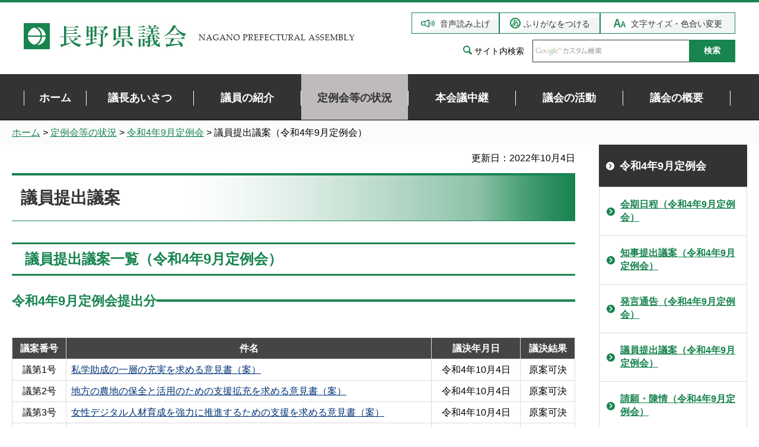

--- FILE ---
content_type: text/html
request_url: https://www.pref.nagano.lg.jp/gikai/chosa/teireikai/houkoku/r409/giin.html
body_size: 9540
content:
<?xml version="1.0" encoding="utf-8"?>
<!DOCTYPE html PUBLIC "-//W3C//DTD XHTML 1.0 Transitional//EN" "http://www.w3.org/TR/xhtml1/DTD/xhtml1-transitional.dtd">
<html xmlns="http://www.w3.org/1999/xhtml" lang="ja" xml:lang="ja">
<head>
<meta http-equiv="Content-Type" content="text/html; charset=utf-8" />
<meta http-equiv="Content-Style-Type" content="text/css" />
<meta http-equiv="Content-Script-Type" content="text/javascript" />

<title>議員提出議案（令和4年9月定例会）／長野県議会</title>

<meta name="author" content="長野県" />
<meta name="viewport" content="width=device-width, maximum-scale=3.0" />
<meta name="format-detection" content="telephone=no" />
<link href="/shared/site_gikai_rn/style/default.css" rel="stylesheet" type="text/css" media="all" />
<link href="/shared/site_gikai_rn/style/layout.css" rel="stylesheet" type="text/css" media="all" />
<link href="/shared/templates/gikai_free_rn/style/edit.css" rel="stylesheet" type="text/css" media="all" />
<link href="/shared/site_gikai_rn/style/smartphone.css" rel="stylesheet" media="only screen and (max-width : 640px)" type="text/css" class="mc_css" />
<link href="/shared/site_rn/images/favicon/favicon.ico" rel="shortcut icon" type="image/vnd.microsoft.icon" />
<link href="/shared/site_rn/images/favicon/apple-touch-icon-precomposed.png" rel="apple-touch-icon-precomposed" />
<script type="text/javascript" src="/shared/site_gikai_rn/js/jquery.js"></script>
<script type="text/javascript" src="/shared/site_gikai_rn/js/setting.js"></script>
<script type="text/javascript" src="/shared/system/js/furigana/ysruby.js"></script>
<script type="text/javascript" src="/shared/js/readspeaker/ReadSpeaker.js?pids=embhl"></script>





<script type="text/javascript" src="/shared/site_gikai/js/ga.js"></script>
<script type="text/javascript" src="/shared/js/ga_social_tracking.js"></script>
</head>
<body class="format_free no_javascript">
<script type="text/javascript" src="/shared/site_gikai_rn/js/init.js"></script>
<div id="tmp_wrapper">
<noscript>
<p>このサイトではJavaScriptを使用したコンテンツ・機能を提供しています。JavaScriptを有効にするとご利用いただけます。</p>
</noscript>
<p><a href="#tmp_honbun" class="skip">本文へスキップします。</a></p>

<div id="tmp_header">
<div class="container">
<div id="tmp_hlogo">
<p><a href="/gikai/chosa/index.html"><span>長野県議会 NAGANO PREFECTURAL ASSEMBLY</span></a></p>
</div>
<div id="tmp_means">
<div id="tmp_setting"><a accesskey="L" href="//app-as.readspeaker.com/cgi-bin/rsent?customerid=9726&amp;lang=ja_jp&amp;readid=tmp_readcontents&amp;url=" onclick="readpage(this.href, 'tmp_readspeaker'); return false;" rel="nofollow" target="_blank" class="setting_sound">音声読み上げ</a> <a data-contents="tmp_wrapper" href="javascript:void(0);" id="furigana" class="setting_kana setting_sma_kana">ふりがなをつける</a> <a href="/moji/index.html" class="setting_change">文字サイズ・色合い変更</a></div>
<div id="tmp_search">
<form action="//www.pref.nagano.lg.jp/gikai/chosa/search/result.html" id="tmp_gsearch" name="tmp_gsearch">
<dl class="clearfix">
	<dt><label for="tmp_query">サイト内検索</label></dt>
	<dd>
	<p class="search_input"><input id="tmp_query" name="q" size="31" title="サイト内検索" /></p>
	<p class="search_submit"><input id="tmp_func_sch_btn" name="sa" type="submit" value="検索" /></p>
	<p id="tmp_search_hidden"><input name="cx" type="hidden" value="015495834277161279722:eqd7s3sqmoo" /> <input name="ie" type="hidden" value="UTF-8" /> <input name="cof" type="hidden" value="FORID:9" /></p>
	</dd>
</dl>
</form>
</div>
</div>
<ul id="tmp_hnavi_s">
	<li id="tmp_hnavi_lmenu"><a href="javascript:void(0);"><span>メニュー</span></a></li>
	<li id="tmp_hnavi_rmenu"><a href="javascript:void(0);"><span>検索</span></a></li>
</ul>
</div>
</div>
<div id="tmp_sma_menu">
<div id="tmp_sma_lmenu" class="wrap_sma_sch">
<div id="tmp_sma_setting" class="clearfix"><a href="//app-as.readspeaker.com/cgi-bin/rsent?customerid=9726&amp;lang=ja_jp&amp;readid=tmp_readcontents&amp;url=" onclick="readpage(this.href, 'tmp_readspeaker'); return false;" rel="nofollow" target="_blank" class="setting_sma_sound">音声読み上げ</a> <a href="/moji/index.html" class="setting_sma_change">文字サイズ・色合い変更</a></div>
<div id="tmp_sma_cnavi">
<ul>
	<li><a href="/gikai/chosa/index.html"><span>ホーム</span></a></li>
	<li><span>議長あいさつ </span></li>
	<li><span>議員の紹介</span></li>
	<li><a href="/gikai/chosa/teireikai/index.html"><span>定例会等の状況</span></a></li>
	<li><a href="/gikai/giji/chuukei/index.html"><span>本会議中継</span></a></li>
	<li><a href="/gikai/giji/katsudo/index.html"><span>議会の活動</span></a></li>
	<li><a href="/gikai/chosa/gaiyo/index.html"><span>議会の概要</span></a></li>
</ul>
</div>
<p class="close_btn"><a href="javascript:void(0);"><span>閉じる</span></a></p>
</div>
<div id="tmp_sma_rmenu" class="wrap_sma_sch">
<div id="tmp_sma_search">
<form action="//www.pref.nagano.lg.jp/gikai/chosa/search/result.html" id="tmp_sma_gsearch" name="tmp_sma_gsearch">
<dl>
	<dt class="wrap_sch_box clearfix">
	<p class="sch_ttl"><label for="tmp_sma_query">サイト内検索</label></p>
	<p class="sch_link">検索の使い方</p>
	</dt>
	<dd class="wrap_sch_box clearfix">
	<p class="sch_input"><input id="tmp_sma_query" name="q" size="31" title="サイト内検索" /></p>
	<p class="sch_btn"><input id="tmp_sma_func_sch_btn" name="sa" type="submit" value="検索" /></p>
	<p id="tmp_sma_search_hidden"><input name="cx" type="hidden" value="015495834277161279722:eqd7s3sqmoo" /><input name="ie" type="hidden" value="UTF-8" /><input name="cof" type="hidden" value="FORID:9" /></p>
	</dd>
</dl>
</form>
<p class="close_btn"><a href="javascript:void(0);"><span>閉じる</span></a></p>
</div>
</div>
</div>

<div class="gnavi">
<div class="container">
<ul>
	<li class="glist1"><a href="/gikai/chosa/index.html"><span>ホーム</span></a></li>
	<li class="glist2"><a href="/gikai/chosa/aisatsu/gicho-2.html"><span>議長あいさつ </span></a></li>
	<li class="glist3"><a href="/gikai/gikai/giin/index.html"><span>議員の紹介</span></a></li>
	<li class="glist4"><a href="/gikai/chosa/teireikai/index.html"><span>定例会等の状況</span></a></li>
	<li class="glist5"><a href="/gikai/giji/chuukei/index.html"><span>本会議中継</span></a></li>
	<li class="glist6"><a href="/gikai/giji/katsudo/index.html"><span>議会の活動</span></a></li>
	<li class="glist6"><a href="/gikai/chosa/gaiyo/index.html"><span>議会の概要</span></a></li>
</ul>
</div>
</div>

<div id="tmp_wrap_pankuzu">
<div id="tmp_pankuzu">
<p><a href="/gikai/chosa/index.html">ホーム</a> &gt; <a href="/gikai/chosa/teireikai/index.html">定例会等の状況</a> &gt; <a href="/gikai/chosa/teireikai/houkoku/r409/index.html">令和4年9月定例会</a> &gt; 議員提出議案（令和4年9月定例会）</p>
</div>
</div>
<div id="tmp_wrapper2">
<div id="tmp_wrap_main" class="column_rnavi">
<div id="tmp_main">
<div class="wrap_col_main">
<div class="col_main">
<p id="tmp_honbun" class="skip">ここから本文です。</p>
<div id="tmp_readspeaker" class="rs_preserve rs_skip"></div>
<div id="tmp_readcontents">
<div id="tmp_contents">

<p id="tmp_update">更新日：2022年10月4日</p>

<h1>議員提出議案</h1>
<h2><a id="top">&nbsp;</a>議員提出議案一覧（令和4年9月定例会）</h2>
<h3>令和4年9月定例会提出分</h3>
<p>&nbsp;</p>
<table border="1" cellpadding="5" cellspacing="0" width="100%" class="datatable">
	<tbody>
		<tr>
			<th nowrap="nowrap" scope="col">
			<p align="center">議案番号</p>
			</th>
			<th scope="col">
			<p align="center">件名</p>
			</th>
			<th scope="col">
			<p align="center">議決年月日</p>
			</th>
			<th scope="col">
			<p align="center">議決結果</p>
			</th>
		</tr>
		<tr>
			<td>
			<p align="center">議第1号</p>
			</td>
			<td>
			<p align="left"><a href="#a1">私学助成の一層の充実を求める意見書</a><a href="#a1">（案）</a></p>
			</td>
			<td nowrap="nowrap">
			<p style="text-align: center;">令和4年10月4日</p>
			</td>
			<td nowrap="nowrap" style="text-align: center;">原案可決</td>
		</tr>
		<tr>
			<td>
			<p align="center">議第2号</p>
			</td>
			<td>
			<p align="left"><a href="#a2">地方の農地の保全と活用のための支援拡充を求める意見書（案）</a></p>
			</td>
			<td style="text-align: center;">
			<p>令和4年10月4日</p>
			</td>
			<td style="text-align: center;">原案可決</td>
		</tr>
		<tr>
			<td>
			<p align="center">議第3号</p>
			</td>
			<td>
			<p align="left"><a href="#a3">女性デジタル人材育成を強力に推進するための支援を求める意見書（案）</a></p>
			</td>
			<td style="text-align: center;">令和4年10月4日</td>
			<td style="text-align: center;">原案可決</td>
		</tr>
		<tr>
			<td>
			<p align="center">議第4号</p>
			</td>
			<td><a href="#a4">国の大型経済対策の更なる充実を求める意見書（案）</a></td>
			<td style="text-align: center;">令和4年10月4日</td>
			<td style="text-align: center;">原案可決</td>
		</tr>
		<tr>
			<td>
			<p align="center">議第5号</p>
			</td>
			<td>
			<p align="left"><a href="#a5">農家を支えるための米価下落対策等の強化を求める意見書（案）</a></p>
			</td>
			<td style="text-align: center;">令和4年10月4日</td>
			<td style="text-align: center;">原案可決</td>
		</tr>
		<tr>
			<td>
			<p align="center">議第6号</p>
			</td>
			<td>
			<p><a href="#a6">高等教育における給付型奨学金の対象者の拡大を求める意見書（案）</a></p>
			</td>
			<td style="text-align: center;">令和4年10月4日</td>
			<td style="text-align: center;">原案可決</td>
		</tr>
	</tbody>
</table>
<p>&nbsp;</p>
<hr />
<p>議第1号<a id="a1">&nbsp;</a></p>
<p align="center">私学助成の一層の充実を求める意見書（案）</p>
<p align="left">&nbsp;</p>
<p align="right">年月日</p>
<p align="right">&nbsp;</p>
<p>衆議院議長</p>
<p>参議院議長</p>
<p>内閣総理大臣</p>
<p>総務大臣</p>
<p>財務大臣</p>
<p>文部科学大臣　あて</p>
<p>&nbsp;</p>
<p align="right">議長名</p>
<p>&nbsp;</p>
<p>　地方自治法第99条の規定により、下記のとおり意見書を提出します。</p>
<p align="center">記</p>
<p>　私立学校は、伝統と建学の精神に立脚し、個性豊かな活動を積極的に展開してきたが、社会経済のグローバル化、高度情報化を背景に、社会に求められる人材が多様化する中、我が国の教育の発展に向けて、その果たす役割は一段と大きくなっている。<br />
　しかしながら、少子化による児童生徒数の減少に加えて、長期化する新型コロナウイルス感染症や原油価格・物価高騰等の影響を受け、私立学校の経営環境の厳しい状況が続く中、ICT機器の導入・更新や校舎等の耐震化の推進等の課題に対応していくためには、財政基盤の強化が必要不可欠である。<br />
　また、私立学校に通う児童生徒に対する教育費負担は依然として重いことから、高等学校等就学支援金制度の更なる改善等による教育費負担の公私間格差の是正や、私立小中学校等における授業料減免支援の対象世帯の拡大等による保護者への経済的支援が求められる。<br />
　よって、本県議会は、国会及び政府において、私学教育の社会的役割やコロナ禍における物価高騰等の影響を踏まえ、私立学校に対する国庫補助制度や修学支援の拡充を図るなど、私学助成の一層の充実に努めるよう強く要請する。</p>
<p>&nbsp;</p>
<ul>
	<li><a href="/gikai/chosa/teireikai/houkoku/r409/documents/0409ikensyo1.pdf" class="icon_pdf">私学助成の一層の充実を求める意見書（案）（PDF：120KB）</a></li>
</ul>
<p><a href="#top">このページのトップへ</a></p>
<p>&nbsp;</p>
<hr />
<p>議第2号<a id="a2">&nbsp;</a></p>
<p>&nbsp;</p>
<p>&nbsp;</p>
<p align="center">地方の農地の保全と活用のための支援拡充を求める意見書（案）</p>
<p align="left">&nbsp;</p>
<p align="right">年月日</p>
<p align="right">&nbsp;</p>
<p>衆議院議長</p>
<p>参議院議長</p>
<p>内閣総理大臣</p>
<p>総務大臣</p>
<p>財務大臣</p>
<p>厚生労働大臣</p>
<p>農林水産大臣</p>
<p>国土交通大臣　</p>
<p>内閣府特命担当大臣（規制改革）</p>
<p>内閣府特命担当大臣（地方創生）</p>
<p>デジタル田園都市国家構想担当大臣　あて</p>
<p>&nbsp;</p>
<p align="right">議長名</p>
<p>&nbsp;</p>
<p>　地方自治法第99条の規定により、下記のとおり意見書を提出します。</p>
<p align="center">記</p>
<p>　日本の農地は、宅地等への転用や荒廃農地の発生等によって大幅に減少し、農業従事者の高齢化や農業の担い手不足等から減少が止まらず、再生利用が困難な荒廃農地が増加傾向にある中、国際情勢等に起因する不測の事態に備え、食料安全保障を見据えた荒廃農地の発生防止と解消が重要となっている。<br />
　国は、農地の集約等や民間企業等の農業参入を促進しており、都市部では企業等への農地の賃借によって担い手が確保され、市民農園等の整備が進む一方で、農村部では依然、その担い手の確保が困難であるため、地方の担い手不足を企業等や都市部の人が補うことができる取組が求められている。<br />
　よって、本県議会は、国会及び政府において、自治体や企業等との連携を強化し、国民や企業等が地方の農地を保全、活用する活動に参入しやすい環境を整備するため、次の事項について特段の措置を講ずるよう強く要請する。<br />
1&nbsp; 地方において、半農半Xの農業人材を創出し、農業用施設用地に設置できる農業用施設に半農半Xの人材確保を促すサテライトオフィスや宿泊施設等を加えるとともに、日帰り型・滞在型市民農園の整備促進を図ること。<br />
2&nbsp; 国のテレワークの支援窓口において、地方の農地の貸付を促す情報を提供するなど、テレワークと農業の融合を積極的に推進すること。<br />
3&nbsp; 荒廃農地の発生防止・解消に向けて、多面的機能支払交付金、農山漁村振興交付金について、企業等の活用の拡大や予算の拡充を図り、特定地域づくり事業推進交付金の自治体と企業等の連携の下での活用や企業等が活用した耕作放棄地再生利用緊急対策交付金の復活を検討すること。</p>
<p>&nbsp;</p>
<ul>
	<li><a href="/gikai/chosa/teireikai/houkoku/r409/documents/0409ikensyo2.pdf" class="icon_pdf">地方の農地の保全と活用のための支援拡充を求める意見書（案）（PDF：127KB）</a></li>
</ul>
<p><a href="#top">このページのトップへ</a></p>
<p>&nbsp;</p>
<hr />
<p>議第3号<a id="a3">&nbsp;</a></p>
<p>&nbsp;</p>
<p>&nbsp;</p>
<p align="center">女性デジタル人材育成を強力に推進するための支援を求める意見書（案）</p>
<p align="left">&nbsp;</p>
<p align="right">年月日</p>
<p align="right">&nbsp;</p>
<p>衆議院議長</p>
<p>参議院議長</p>
<p>内閣総理大臣</p>
<p>総務大臣</p>
<p>厚生労働大臣</p>
<p>経済産業大臣</p>
<p>デジタル大臣</p>
<p>内閣府特命担当大臣（男女共同参画）</p>
<p>デジタル田園都市国家構想担当大臣　あて</p>
<p>&nbsp;</p>
<p align="right">議長名</p>
<p>&nbsp;</p>
<p>　地方自治法第99条の規定により、下記のとおり意見書を提出します。</p>
<p align="center">記</p>
<p>　政府は本年4月、「女性デジタル人材育成プラン」を取りまとめ、コロナ禍で厳しい雇用状況にある女性に対して、自治体や企業等との連携・協力の下、デジタル分野におけるスキルの習得と就労支援を推進するとともに、全国的に普及啓発活動を実施し、本プランに基づく取組の加速化を目指している。<br />
　デジタル人材の育成は、我が国の国際競争力や生産性を高めるため不可欠である上、デジタル化でテレワーク等が進展することによって、人口の過度な偏在の緩和や感染症等のリスクの低減も図れるとして、大きく期待されている。<br />
　なかでも、女性のデジタル人材育成については、女性の経済的自立や、成長産業への円滑な労働移動の支援を図る上でも重要であり、本プランの実現に向けた取組を加速するため、柔軟な働き方の促進や自治体等で実践している事例の情報共有といった横展開とともに、更なる財源の確保が求められている。<br />
　よって、本県議会は、国会及び政府において、地方における女性デジタル人材育成の強力な推進を図るため、次の事項について特段の措置を講ずるよう強く要請する。<br />
1&nbsp; 本プランの実施において、自治体規模に合わせた取り組みやすい参考事例を周知・啓発し、官民一体となった取組を全国各地に広めていくとともに、着実な遂行のための十分な予算を確保すること。<br />
2&nbsp; テレワークの定着・促進に向けて、全国的な導入支援体制をいち早く整備するとともに、既に実施可能な企業の斡旋や紹介を全国規模で行うプラットフォームを形成すること。<br />
3&nbsp; 育児・介護や就労場所といった時間的・場所的制約にとらわれずに働けるよう、デジタルスキルの習得やテレワークを活用した就労の場に加え、サポートを受けつつOJT等による実践的な経験を積める機会を提供すること。</p>
<p>&nbsp;</p>
<ul>
	<li><a href="/gikai/chosa/teireikai/houkoku/r409/documents/0409ikensyo3.pdf" class="icon_pdf">女性デジタル人材育成を強力に推進するための支援を求める意見書（案）（PDF：117KB）</a></li>
</ul>
<p><a href="#top">このページのトップへ</a></p>
<p>&nbsp;</p>
<hr />
<p>議第4号<a id="a4">&nbsp;</a></p>
<p>&nbsp;</p>
<p>&nbsp;</p>
<p align="center">国の大型経済対策の更なる充実を求める意見書（案）</p>
<p align="left">&nbsp;</p>
<p align="right">年月日</p>
<p align="right">&nbsp;</p>
<p>衆議院議長</p>
<p>参議院議長</p>
<p>内閣総理大臣</p>
<p>総務大臣</p>
<p>財務大臣</p>
<p>厚生労働大臣</p>
<p>経済産業大臣</p>
<p>経済再生担当大臣　あて</p>
<p>&nbsp;</p>
<p align="right">議長名</p>
<p>&nbsp;</p>
<p>　地方自治法第99条の規定により、下記のとおり意見書を提出します。</p>
<p align="center">記</p>
<p>　新型コロナウイルス感染症の影響が3年にわたる中、政府は、企業活動を下支えするための経済対策を実施してきたが、コロナ禍における物価高騰や円安が、企業の経営環境の更なる悪化を招き、中小企業・小規模事業者は、事業継続が困難な状況となりかねず、疲弊した地域経済の回復の遅れも懸念される。<br />
　また、地域経済を支える中小企業等は、家族経営が多く、事業規模が小さいことから外部環境の影響を受けやすく、かつてない厳しい経営環境にある中、ゼロカーボンやDX等の社会構造の変化への対応に加え、最低賃金の引上げやインボイス制度の導入等への対応も必要となっている。<br />
　この危機を乗り越えるためには、厳しい経営環境に置かれている中小企業等や地域経済の回復・発展に向けて地方を重視する支援が必要であり、大型経済対策によって、企業が賃上げしやすい環境を整備するとともに、社会構造の変化等に対応する取組への支援が求められている。<br />
　よって、本県議会は、国会及び政府において、企業がこの難局を乗り越え、日本経済が着実かつ強力な経済の再生を図るため、次の事項について特段の措置を講ずるよう強く要請する。<br />
1&nbsp; 中小企業・小規模事業者関係予算を十分に確保し、中小企業等に最大限配慮するとともに、地域の実情を踏まえた大型経済対策を強化すること。<br />
2&nbsp; 中小企業等が継続的に賃金引上げを実施するための環境整備として、生産性向上支援や下請取引の適正化に向けた取組を充実すること。<br />
3&nbsp; &nbsp;企業がDX等の事業環境の変化に円滑に対応できるように、相談・支援体制を強化すること。<br />
4&nbsp; &nbsp;後継者不足による廃業を防ぎ、地域のしごとをつなぐための事業承継や起業への支援を拡充すること。</p>
<p>&nbsp;</p>
<ul>
	<li><a href="/gikai/chosa/teireikai/houkoku/r409/documents/0409ikensyo4.pdf" class="icon_pdf">国の大型経済対策の更なる充実を求める意見書（案）（PDF：110KB）</a></li>
</ul>
<p><a href="#top">このページのトップへ</a></p>
<p>&nbsp;</p>
<hr />
<p>議第5号<a id="a5">&nbsp;</a></p>
<p>&nbsp;</p>
<p>&nbsp;</p>
<p align="center">農家を支えるための米価下落対策等の強化を求める意見書（案）</p>
<p align="left">&nbsp;</p>
<p align="right">年月日</p>
<p align="right">&nbsp;</p>
<p>衆議院議長</p>
<p>参議院議長</p>
<p>内閣総理大臣</p>
<p>農林水産大臣　あて</p>
<p>&nbsp;</p>
<p align="right">議長名</p>
<p>&nbsp;</p>
<p>　地方自治法第99条の規定により、下記のとおり意見書を提出します。</p>
<p align="center">記</p>
<p>　我が国では、人口減少や食の多様化等を背景に、米の需要が長期にわたって減少する中、米価が低迷しており、更にウクライナ情勢等により肥料や飼料といった農業生産資材が高騰し、農家の経営を圧迫している。<br />
　生産者や集荷業者・団体は、昨年度の主食用米について過去最大規模の作付転換を実施するとともに、政府も、民間による米の安定取引・需要拡大に向けた取組等に対して支援を行ってきたが、いまだ米の消費は伸び悩んでいる。<br />
　今後も、米の需要低迷による米価の下落と物価高騰が長期化すると、昨年以上に農家の経営が厳しいものとなり、生産者の営農意欲の喪失や離農の増加が懸念される上、将来的に主食である米の生産減少により食料安全保障も脅かされかねないため、米の需給改善による米価の回復とともに、農家の経営安定に向けた取組が求められている。<br />
　よって、本県議会は、国会及び政府において、生産者が意欲を持って農業に取り組めるようにするため、政府備蓄米の買入数量の更なる拡充や、米・米粉の需要喚起策等の一層の推進とともに、農業生産資材の高騰に対する補助制度を充実するなど、農家を支えるための米価下落対策等を強化するよう強く要請する。</p>
<p>&nbsp;</p>
<ul>
	<li><a href="/gikai/chosa/teireikai/houkoku/r409/documents/0409ikensyo5.pdf" class="icon_pdf">農家を支えるための米価下落対策等の強化を求める意見書（案）（PDF：100KB）</a></li>
</ul>
<p><a href="#top">このページのトップへ</a></p>
<p>&nbsp;</p>
<hr />
<p>議第6号<a id="a6">&nbsp;</a></p>
<p>&nbsp;</p>
<p>&nbsp;</p>
<p align="center">高等教育における給付型奨学金の対象者の拡大を求める意見書（案）</p>
<p align="left">&nbsp;</p>
<p align="right">年月日</p>
<p align="right">&nbsp;</p>
<p>衆議院議長</p>
<p>参議院議長</p>
<p>内閣総理大臣</p>
<p>総務大臣</p>
<p>財務大臣</p>
<p>文部科学大臣　あて</p>
<p>&nbsp;</p>
<p align="right">議長名</p>
<p>&nbsp;</p>
<p>　地方自治法第99条の規定により、下記のとおり意見書を提出します。</p>
<p align="center">記</p>
<p>　我が国では高等学校等の卒業後の進路として、多くの学生が国公私立大学、専門学校等の高等教育機関に進学し、その約4割が授業料等の経済的な理由から奨学金を利用しているが、返還が不要な給付型奨学金の対象者は限られ、卒業後に返還が必要な貸与型奨学金の利用が中心となっている。<br />
　近年、日本も含めた世界の国々において、卒業後の奨学金返還の負担が将来の結婚、出産等にまで影響することが課題となっている中、本年8月、米国のバイデン大統領は、大学等に在籍していた際の学生ローンが多くの国民の負担となっているとして、その返済を一部免除すると発表した。<br />
　奨学金事業は、経済的理由により修学が困難な学生に対し、教育の機会均等や人材育成の観点から経済的支援を行う重要な政策であるが、受給要件の厳しさから給付型奨学金の受給者は限られ、多くの学生が貸与型奨学金を選択せざるを得ず、卒業後の生活において経済的な負担が生じている。<br />
　よって、本県議会は、国会及び政府において、意欲と能力のある学生たちが将来の経済的負担を負うことなく、安心して高等教育を受けることができる環境を整備するため、無償化を視野に入れて、高等教育における給付型奨学金の対象者の拡大を強く要請する。</p>
<p>&nbsp;</p>
<ul>
	<li><a href="/gikai/chosa/teireikai/houkoku/r409/documents/0409ikensyo6.pdf" class="icon_pdf">高等教育における給付型奨学金の対象者の拡大を求める意見書（案）（PDF：111KB）</a></li>
</ul>
<p><a href="#top">このページのトップへ</a></p>
<p>&nbsp;</p>
<p>&nbsp;</p>
</div>
<div class="rs_skip">
<div class="plugin">
<p class="plugin_img"><a href="https://get.adobe.com/jp/reader/"><img src="/shared/images/plugin/get_reader.png" alt="Adobe Acrobat Readerのダウンロードページへ" width="158" height="39" /></a></p>
<p>PDF形式のファイルをご覧いただく場合には、Adobe Acrobat Readerが必要です。Adobe Acrobat Readerをお持ちでない方は、バナーのリンク先から無料ダウンロードしてください。</p>
</div>
</div>
<div id="tmp_inquiry">
<div id="tmp_inquiry_ttl">
<p>お問い合わせ</p>
</div>
<div id="tmp_inquiry_cnt">
<form method="post" action="https://www.pref.nagano.lg.jp/cgi-bin/simple_faq/form.cgi">
<div class="inquiry_parts">
<p>
長野県議会議会事務局調査課</p>
<p>電話番号：026-235-7414</p>
<p>ファックス：026-235-7363</p>
<p><input type="submit" value="お問い合わせフォーム" class="inquiry_btn" /></p>
</div>
<p>
<input type="hidden" name="code" value="010130030" />
<input type="hidden" name="dept" value="8176:8591:9172:9504:8010:5271:9255:9421:8342:8425:3777:9089:8010:8508:8010:9089:9172:3777:8923:8508:3777:8757:9255" />
<input type="hidden" name="page" value="/gikai/chosa/teireikai/houkoku/r409/giin.html" />
<input type="hidden" name="ENQ_RETURN_MAIL_SEND_FLG" value="0" />
<input type="hidden" name="publish_ssl_flg" value="1" />
</p>
</form>
</div>
</div>

<div id="tmp_feedback">
<div id="tmp_feedback_ttl">
<p>より良いウェブサイトにするためにみなさまのご意見をお聞かせください</p>
</div>
<div id="tmp_feedback_cnt">
<form id="feedback" method="post" action="/cgi-bin/feedback/feedback.cgi">
    <p><input type="hidden" name="page_id" value="112027" /> <input type="hidden" name="page_title" value="議員提出議案（令和4年9月定例会）" /> <input type="hidden" name="page_url" value="https://www.pref.nagano.lg.jp/gikai/chosa/teireikai/houkoku/r409/giin.html" /> <input type="hidden" name="item_cnt" value="2" /></p>
    <fieldset><legend>このページの情報は役に立ちましたか？</legend>
    <p><input id="que1_1" type="radio" name="item_1" value="役に立った" /> <label for="que1_1">1：役に立った</label></p>
    <p><input id="que1_2" type="radio" name="item_1" value="ふつう" /> <label for="que1_2">2：ふつう</label></p>
    <p><input id="que1_3" type="radio" name="item_1" value="役に立たなかった" /> <label for="que1_3">3：役に立たなかった</label></p>
    </fieldset>
    <p><input type="hidden" name="label_1" value="質問：このページの情報は役に立ちましたか？" /> <input type="hidden" name="nes_1" value="0" /> <input type="hidden" name="img_1" /> <input type="hidden" name="img_alt_1" /> <input type="hidden" name="mail_1" value="0" /> </p>
    <fieldset><legend>このページの情報は見つけやすかったですか？</legend>
    <p><input id="que2_1" type="radio" name="item_2" value="見つけやすかった" /> <label for="que2_1">1：見つけやすかった</label></p>
    <p><input id="que2_2" type="radio" name="item_2" value="ふつう" /> <label for="que2_2">2：ふつう</label></p>
    <p><input id="que2_3" type="radio" name="item_2" value="見つけにくかった" /> <label for="que2_3">3：見つけにくかった</label></p>
    </fieldset>
    <p><input type="hidden" name="label_2" value="質問：このページの情報は見つけやすかったですか？" /> <input type="hidden" name="nes_2" value="0" /> <input type="hidden" name="img_2" /> <input type="hidden" name="img_alt_2" /> <input type="hidden" name="mail_2" value="0" /> </p>
    <p class="submit"><input type="submit" value="送信" /></p>
</form>
</div>
</div>

</div>
</div>
</div>
<div class="wrap_col_rgt_navi">
<div class="col_rgt_navi">
<div id="tmp_rnavi_global">
<div class="rnavi_global_ttl">
<p><a href="/gikai/chosa/teireikai/houkoku/r409/index.html">令和4年9月定例会</a></p>
</div>
<div class="rnavi_global_cnt">
<ul>
<li><a href="/gikai/giji/teireikai/houkoku/r0409/kaiki0409.html">会期日程（令和4年9月定例会）</a></li>
<li><a href="/gikai/giji/teireikai/houkoku/r0409/tijiteishutugian0409.html">知事提出議案（令和4年9月定例会）</a></li>
<li><a href="/gikai/chosa/teireikai/houkoku/r409/hatsugen.html">発言通告（令和4年9月定例会）</a></li>
<li><a href="/gikai/chosa/teireikai/houkoku/r409/giin.html">議員提出議案（令和4年9月定例会）</a></li>
<li><a href="/gikai/giji/teireikai/houkoku/r0409/seig0409.html">請願・陳情（令和4年9月定例会）</a></li>
<li><a href="/gikai/chosa/teireikai/houkoku/r409/iinkai.html">委員会提出議案（令和4年9月定例会）</a></li>
</ul>
</div>
</div>
<div id="tmp_rnavi_nasi">
<div id="tmp_rnavi_kouhou">
<div class="rnavi_kouhou_ttl">
<p>議会広報</p>
</div>
<div class="rnavi_kouhou_cnt">
<ul>
	<li class="icon_human"><a href="/gikai/chosa/koho/gityounittei/nittei.html">正副議長日程</a></li>
	<li class="icon_card"><a href="/gikai/chosa/koho/shinbun/index.html">新聞広報<br />
	「こんにちは<br />
	県議会です」</a></li>
	<li class="icon_tv"><a href="/gikai/chosa/koho/bangumi/kohobangumi.html">広報番組</a></li>
	<li class="icon_group"><a href="/gikai/chosa/koho/houkokukai/index.html">県政報告会・<br />
	ふれあい<br />
	ミーティング</a></li>
	<li class="icon_camera"><a href="/gikai/giji/katsudo/shashin/index.html">写真で見る<br />
	活動報告</a></li>
	<li class="icon_book"><a href="/gikai/chosa/koho/pamphlet.html">議会の<br />
	ごあんない<br />
	（パンフレット）</a></li>
</ul>
</div>
</div>
<div id="tmp_rnavi_annai">
<ul>
	<li class="icon_video"><a href="/gikai/chosa/chuukei/chuukei/index.html">本会議中継</a></li>
	<li class="icon_speech"><a href="/gikai/chosa/teireikai/index.html">定例会等の状況</a></li>
	<li class="icon_search"><a href="/gikai/giji/kaigiroku/index.html">会議録</a></li>
</ul>
</div>
</div>
<p style="text-align:center"><a href="https://denwa-relay-service.jp/web_inquiry/?token=wzglneAGC3prhYO6Tt92yfRvNoaqIP" target="_blank"><img alt="電話リレーサービス手話で電話" height="66" src="/library_images/rnavi_shuwa.png" width="250" /></a></p>
</div>
</div>
</div>
</div>
</div>

<div class="pnavi">
<p class="ptop"><a href="#tmp_header">ページの先頭へ戻る</a></p>
</div>


<div id="tmp_footer">
<div class="container">
<ul class="fnavi">
	<li><a href="/koho/kensei/koho/homepage/riyo.html">このサイトの考え方</a></li>
	<li><a href="/gikai/chosa/otoiawase.html">お問い合わせ</a></li>
	<li><a href="/koho/kensei/koho/homepage/kojinjoho.html">個人情報について</a></li>
	<li><a href="/koho/kensei/koho/homepage/link.html">リンクについて</a></li>
	<li><a href="/accessibility/index.html">ウェブアクセシビリティ方針</a></li>
</ul>
<ul class="fnavi">
	<li><a href="/zaikatsu/kensei/gaiyo/chousha/floor/index.html">県庁フロア・アクセス案内</a></li>
	<li><a href="/gikai/chosa/x-houshin.html">長野県議会X運用方針</a></li>
	<li><a href="/gikai/chosa/youtube-houshin.html">長野県議会YouTube運用方針</a></li>
</ul>
</div>
<p lang="en" xml:lang="en" class="copyright"><span>Copyright &copy; Nagano Prefecture.</span><span> All Rights Reserved. </span></p>
</div>

</div>
<script type="text/javascript" src="/shared/site_gikai_rn/js/function.js"></script>
<script type="text/javascript" src="/shared/site_gikai_rn/js/main.js"></script>
</body>
</html>


--- FILE ---
content_type: text/css
request_url: https://www.pref.nagano.lg.jp/shared/templates/gikai_free_rn/style/edit.css
body_size: 2272
content:
@charset "utf-8";

/* ==================================================
Required to CMS-8341
================================================== */
#tmp_contents h1 {
	margin:0 0 0.8em;
	font-weight:bold;
	font-size:175%;
	padding:16px 15px;
	border-top:4px solid #18844f;
	border-bottom:1px solid #18844f;
	background:url(/shared/templates/gikai_free_rn/images/content/h1_bg.jpg) repeat-y right top;
	color:#333333;
	clear:both; /* Do not edit */
}
#tmp_contents h2{
	font-weight:bold;
	padding:6px 15px;
	font-size:150%;
	color:#18844f;
	border-top:3px solid #18844f;
	border-bottom:3px solid #18844f;
	margin:1.5em 0 0.8em;
	clear:both; /* Do not edit */
}
#tmp_contents h3 {
	font-weight:bold;
	padding:6px 15px 6px 0;
	font-size:137.5%;
	color:#18844f;
	background-color:#ffffff;
	overflow:hidden;
	position:relative;
}
#tmp_contents h3:after{
    content: "";
    display:inline-block;
	background-color:#18844f;
	height:4px;
	width:100%;
    position: absolute;
    top: 45%;
}
#tmp_contents h4 {
	margin:1.5em 0 0.8em;
	font-size:125%;
	font-weight:bold;
	color:#18844f;
	border-bottom:1px solid #c6d5cd;
	clear:both; /* Do not edit */
	position:relative;
}
#tmp_contents h4:after{
    content: "";
    display:block;
	background-color:#c6d5cd;
	height:2px;
	width:100%;
    position: absolute;
	bottom:-5px;
}
#tmp_contents h5 {
	font-size:112.5%;
	font-weight:bold;
	color:#18844f;
	border-left:5px solid #18844f;
	padding-left:15px;
	margin:1.5em 0 0.8em;
	clear:both; /* Do not edit */	
}
#tmp_contents h6 {
	font-size:106.25%;
	font-weight:bold;
	color:#18844f;
	margin:1.5em 0 0.8em;
	clear:both; /* Do not edit */
}
#tmp_contents table {
	word-break: break-all;
}
#tmp_contents p {
	margin:0 0 0.8em 0; /* Do not edit */
}
#tmp_contents ul {
	margin:0 0 1em 1.7em; /* Do not edit */
	list-style-image:url(/shared/templates/gikai_free_rn/images/content/list_icon.png) /* Do not edit */
}
#tmp_contents ol {
	margin:0 0 1em 3.2em; /* Do not edit */
	list-style-image:none; /* Do not edit */
}
#tmp_contents ul li,
#tmp_contents ol li {
	margin:0 0 0.5em; /* Do not edit */
}
#tmp_contents ul ul,
#tmp_contents ul ol,
#tmp_contents ol ul,
#tmp_contents ol ol {
	margin:0.3em 0 0 0.5em; /* Do not edit */
}
#tmp_contents hr {
	height:1px; /* Do not edit */
	color:#CCCCCC; /* Do not edit */
	background-color:#CCCCCC; /* Do not edit */
	border:none; /* Do not edit */
	clear:both; /* Do not edit */
}
/* ==================================================
parts
================================================== */
/* img_cap
================================================== */
table.img_cap {
	margin:0 0 0.3em;
	border-collapse:collapse;
	border-spacing:0;
}
table.img_cap td {
	padding:0;
}
div.img_cap {
	margin:0 0 0.3em;
}
div.img_cap img {
	margin:0 !important;
}
/* outline
================================================== */
#tmp_contents .outline {
	margin:0 0 0.8em; /* Do not edit */
	clear:both; /* Do not edit */	
}
#tmp_contents table.outline {
	width:100%; /* Do not edit */
	border-collapse:collapse; /* Do not edit */
	border-spacing:0; /* Do not edit */
}
#tmp_contents table.outline td {
	padding:17px 25px 7px;
	color:inherit;
	background-color:#fff3f3;
}
#tmp_contents div.outline {
	padding:17px 20px 7px;
	color:inherit;
	background-color:#fff3f3;
}
#tmp_contents .outline ul {
	margin-left:24px; /* Do not edit */
}
#tmp_contents .outline ol {
	margin-left:24px; /* Do not edit */
}
#tmp_contents .outline ul ul,
#tmp_contents .outline ul ol,
#tmp_contents .outline ol ul,
#tmp_contents .outline ol ol {
	margin:0.3em 0 0 24px; /* Do not edit */
}
/* box_btn
================================================== */
#tmp_contents ul.box_btn {
	margin:0 0 0.8em; /* Do not edit */
	padding:0;
	list-style:none;
	list-style-image:none;
}
#tmp_contents ul.box_btn li {
	margin:0;
	padding:0;
	border: 1px solid #18844f;
}
#tmp_contents ul.box_btn li a {
	display:block;
	font-size:112.5%;
	font-weight:bold;
	padding:20px 20px 20px 50px;
	color:#000000;
	background:url(/shared/site_gikai_rn/images/icon/icon_arrow_fnavi.png) no-repeat 20px center;
	text-decoration:none;
}
/* box_info
================================================== */
#tmp_contents .box_info {
	margin:0 0 0.8em; /* Do not edit */
	border:1px solid #d2d2d2;
	clear:both; /* Do not edit */
}
#tmp_contents table.box_info {
	width:100%; /* Do not edit */
	border-collapse:collapse; /* Do not edit */
	border-spacing:0; /* Do not edit */
}
#tmp_contents .box_info .box_info_ttl {
	padding: 7px 20px 7px;
	color:#000000;
	font-size:112.5%;
	font-weight:bold;
	background:#DDEEFF url(/shared/templates/gikai_free_rn/images/content/box_ttl_bg.gif) repeat left top;
}
#tmp_contents .box_info .box_info_ttl p {
	margin-bottom:0; /* Do not edit */
	padding-left:30px;
	background:url(/shared/templates/gikai_free_rn/images/content/box_ttl_icon.jpg) no-repeat left center;
}
#tmp_contents .box_info .box_info_cnt {
	padding:20px 20px 10px;
}
#tmp_contents .box_info ul {
	margin-bottom:0.8em; /* Do not edit */
	margin-left:24px; /* Do not edit */
}
#tmp_contents .box_info ol {
	margin-bottom:0.8em; /* Do not edit */
	margin-left:24px; /* Do not edit */
}
#tmp_contents .box_info ul ul,
#tmp_contents .box_info ul ol,
#tmp_contents .box_info ol ul,
#tmp_contents .box_info ol ol {
	margin:0.3em 0 0 24px; /* Do not edit */
}
/* box_link
================================================== */
#tmp_contents .box_link {
	margin:0 0 0.8em; /* Do not edit */
	border:1px solid #d2d2d2;
	clear:both; /* Do not edit */
}
#tmp_contents table.box_link {
	width:100%; /* Do not edit */
	border-collapse:collapse; /* Do not edit */
	border-spacing:0; /* Do not edit */
}
#tmp_contents .box_link .box_link_ttl {
	padding: 7px 20px 7px;
	color:#000000;
	font-size:112.5%;
	font-weight:bold;
	background:#DDEEFF url(/shared/templates/gikai_free_rn/images/content/box_ttl_bg.gif) repeat left top;
}
#tmp_contents .box_link .box_link_ttl p {
	margin-bottom:0; /* Do not edit */
	padding-left:30px;
	background:url(/shared/templates/gikai_free_rn/images/content/box_ttl_icon.jpg) no-repeat left center;
}
#tmp_contents .box_link .box_link_cnt {
	padding:20px 20px 10px;
}
#tmp_contents .box_link ul {
	margin-bottom:0.8em; /* Do not edit */
	margin-left:24px; /* Do not edit */
}
#tmp_contents .box_link ol {
	margin-bottom:0.8em; /* Do not edit */
	margin-left:24px; /* Do not edit */
}
#tmp_contents .box_link ul ul,
#tmp_contents .box_link ul ol,
#tmp_contents .box_link ol ul,
#tmp_contents .box_link ol ol {
	margin:0.3em 0 0 24px; /* Do not edit */
}
/* box_menu
================================================== */
#tmp_contents .box_menu {
	margin:0 0 0.8em; /* Do not edit */
	border: 1px solid #18844f;
	clear:both; /* Do not edit */
}
#tmp_contents table.box_menu {
	width:100%; /* Do not edit */
	border-collapse:collapse; /* Do not edit */
	padding:0 20px;
	border-spacing:0; /* Do not edit */
}
#tmp_contents table.box_menu td {
	padding: 0 20px;
}
#tmp_contents  div.box_menu .box_menu_ttl a,
#tmp_contents table.box_menu td.box_menu_ttl a {
	display:block;
	font-weight:bold;
	color:#000000;
	background: url(/shared/site_gikai_rn/images/icon/icon_arrow_fnavi.png) no-repeat left center;
	padding: 0 0 0 30px;
	text-decoration:none;
}
#tmp_contents  div.box_menu .box_menu_ttl p,
#tmp_contents table.box_menu td.box_menu_ttl p {
	display:block;
	font-size:112.5%;
	font-weight:bold;
	color:#000000;
	padding: 13px 0 8px;
	text-decoration:none;
	border-bottom: 1px solid #18844f;
}
#tmp_contents div.box_menu {
	padding:10px 10px 0;
}
#tmp_contents  div.box_menu .box_menu_ttl,
#tmp_contents  div.box_menu .box_menu_cnt  {
	padding: 0 20px;
}
#tmp_contents .box_menu h2 {
	margin:0 0 0.8em;
	padding:0;
	color:inherit;
	font-size:100%;
	background:none;
	border:none;
}
#tmp_contents .box_menu ul {
	margin-bottom:0.8em; /* Do not edit */
	margin-left:24px; /* Do not edit */
}
#tmp_contents .box_menu ol {
	margin-bottom:0.8em; /* Do not edit */
	margin-left:24px; /* Do not edit */
}
#tmp_contents .box_menu ul ul,
#tmp_contents .box_menu ul ol,
#tmp_contents .box_menu ol ul,
#tmp_contents .box_menu ol ol {
	margin:0.3em 0 0 24px; /* Do not edit */
}

/* datatable 
   enquete_table
================================================== */
#tmp_contents table.datatable,
#tmp_contents table.enquete_table {
	margin:0 0 0.8em; /* Do not edit */
	color:inherit;
	background-color:#FFFFFF;
	border-collapse:collapse; /* Do not edit */
	border-spacing:0; /* Do not edit */
	border:1px solid #dbdbdb;
	word-break: break-all;
}
#tmp_contents table.datatable th,
#tmp_contents table.enquete_table th {
	padding: 5px 8px;
	color: #ffffff;
	background-color: #454545;
	border: 1px solid #dbdbdb;
}
#tmp_contents table.datatable td,
#tmp_contents table.enquete_table td {
	padding:5px 8px;
	border:1px solid #dbdbdb;
}
#tmp_contents table.datatable caption,
#tmp_contents table.enquete_table caption {
	padding:0 0 0.5em; /* Do not edit */
	font-weight:bold; /* Do not edit */
	text-align:left; /* Do not edit */
}
#tmp_contents table.datatable p {
	margin:0; /* Do not edit */
}
#tmp_contents table.datatable ul,
#tmp_contents table.datatable ol,
#tmp_contents table.enquete_table ul,
#tmp_contents table.enquete_table ol {
	margin:0.2em 0 0 24px; /* Do not edit */
}
#tmp_contents table.datatable ul ul,
#tmp_contents table.datatable ul ol,
#tmp_contents table.datatable ol ul,
#tmp_contents table.datatable ol ol,
#tmp_contents table.enquete_table ul ul,
#tmp_contents table.enquete_table ul ol,
#tmp_contents table.enquete_table ol ul,
#tmp_contents table.enquete_table ol ol {
	margin:0.3em 0 0 24px; /* Do not edit */
}
#tmp_contents table.enquete_table {
	width:100%; /* Do not edit */
}
#tmp_contents table.enquete_table th {
	width:20%; /* Do not edit */
}
#tmp_contents table.enquete_table .nes,
#tmp_contents table.enquete_table .memo {
	color:#990000; /* base.css > Styles > .text_red */
	font-weight:normal; /* Do not edit */
	background-color:transparent; /* Do not edit */
}
/* form_btn */
#tmp_contents .enquete_button {
	margin:15px 0; /* Do not edit */
	text-align:center; /* Do not edit */
}
/* bgcolor */
/* ▼▼▼▼▼▼▼▼▼▼▼▼▼▼▼▼▼▼▼▼▼▼▼▼▼ */
/* Setting by CMS sheets */
#tmp_contents table.datatable table th.bg_pink {
    color:inherit;
    background-color:#ffdfdf; /* base.css > Styles > th.bg_red */
}
#tmp_contents table.datatable table th.bg_light_blue {
    color:inherit;
    background-color:#d0eff9; /* base.css > Styles > th.bg_blue */
}
#tmp_contents table.datatable table th.bg_gray {
    color:inherit;
    background-color:#eeeeee; /* base.css > Styles > th.bg_gray */
}
/* ▲▲▲▲▲▲▲▲▲▲▲▲▲▲▲▲▲▲▲▲▲▲▲▲▲ */


/* nest-datatable
================================================== */
#tmp_contents table.datatable table,
#tmp_contents table.enquete_table table {
	border:none; /* Do not edit */
}
#tmp_contents table.datatable table th,
#tmp_contents table.enquete_table table th {
	color:inherit; /* Do not edit */
	background-color:transparent; /* Do not edit */
	border:none; /* Do not edit */
}
#tmp_contents table.datatable table td,
#tmp_contents table.enquete_table table td {
	border:none; /* Do not edit */
}
#tmp_contents table.datatable table.datatable {
	border:1px solid #AABBCC; /* = table.datatable */
}
#tmp_contents table.datatable table.datatable th {
	color:inherit; /* Do not edit */
	background-color:#DDEEFF; /* = table.datatable th */
	border:1px solid #AABBCC; /* = table.datatable th */
}
#tmp_contents table.datatable table.datatable td {
	border:1px solid #AABBCC; /* = table.datatable td */
}

/* ==================================================
clearfix
================================================== */
/* for modern browser */
#tmp_contents div.outline:after,
#tmp_contents div.box_info:after,
#tmp_contents div.box_info_ttl:after,
#tmp_contents div.box_info_cnt:after,
#tmp_contents div.box_link:after,
#tmp_contents div.box_link_ttl:after,
#tmp_contents div.box_link_cnt:after,
#tmp_contents div.box_menu:after,
#tmp_contents div.box_menu_ttl:after,
#tmp_contents div.box_menu_cnt:after,
#tmp_contents .box_photo:after,
#tmp_map:after,
#tmp_contents #tmp_facilities_btn:after,
#tmp_contents #tmp_facilities_btn ul:after,
#tmp_event_cal_tab:after,
#tmp_event_cal_tab ul:after,
#tmp_event_cal_refine:after,
#tmp_event_cal_refine_ttl:after,
#tmp_event_cal_refine_cnt:after,
#tmp_event_cal_refine_cnt dl:after,
#tmp_event_cal_refine_cnt dd:after,
#tmp_event_cal_refine_cnt dd ul:after,
#tmp_event_main:after,
#tmp_contents .event_col3:after,
#tmp_lnavi_event_cal:after,
#tmp_lnavi_event_cal_ttl:after,
#tmp_lnavi_event_cal_cnt:after,
#tmp_lnavi_event_cal .cal_navi:after {
	content: ""; /* Do not edit */
	display: table; /* Do not edit */
	clear: both; /* Do not edit */
}
/* ==================================================
print
================================================== */
@media print {
body {
	background:#FFFFFF !important;
}
#tmp_wrapper {
	width:100% !important;
}
#tmp_header {
	margin-bottom:10px !important;
	padding-bottom:10px !important;
	color:#000000 !important;
	background:#FFFFFF !important;
	border-bottom:1px solid #000000 !important;
}
#tmp_footer {
	margin-top:10px !important;
	padding-top:10px !important;
	color:#000000 !important;
	background:#FFFFFF !important;
	border-top:1px solid #000000 !important;
}
.gnavi,
.wrap_col_lft_navi,
.wrap_col_rgt_navi,
.pnavi,
.fnavi,
.plugin,
#tmp_social_plugins,
#tmp_inquiry_cnt .inquiry_btn,
#tmp_feedback,
#tmp_pankuzu {
	display:none !important;
}
.wrap_col_nm,
.column_lnavi .wrap_col_main,
.column_rnavi .wrap_col_main {
	float:none !important;
}
body,
#tmp_pankuzu {
	background:none !important;
}
.wrap_col_nm,
.wrap_col_nm2,
.col_main {
	margin:0 !important;
	padding:0 !important;
}
#tmp_contents .box_gmap {
	margin:0;
	padding:170px 0 0 0;
	position:relative;
	top:-170px;
	page-break-before:always;
}
.copyright {
	text-align:left !important;
}
/* for Firefox */
#tmp_main:after,
.col_nm:after {
	content:"."; /* Do not edit */
	height:1px; /* Do not edit */

}
}

--- FILE ---
content_type: application/javascript
request_url: https://www.pref.nagano.lg.jp/shared/site_gikai_rn/js/function.js
body_size: 7195
content:
//関数定義　※実行する処理をこのファイルに記述しない
(function($){

	$.GFUNC = {};
 	//========================================
	//▼ページトップ
	//========================================
	$.GFUNC.pageTopFloating = function(){
		$('.pnavi a').click(function() {
			$("html, body").animate({ scrollTop: 0 }, 500);
			return false;
		});
	}


	//========================================
	//▼topGallery
	var topVisualSectionObj = $("#tmp_top_gallery li");
	$.GFUNC.topGallery = function(obj, col) {
		//　トップギャラリーの処理
			if($.gallery && topVisualSectionObj.length > 1){
				$('#tmp_top_gallery').gallery({
					sectionObj: topVisualSectionObj,
					type : 'fade',
					timerId : 'top_gallery',
					// list order style
					controlsNavi : true,     //コントローラの有無
					pagerNaviImgaeSource : '/shared/site_gikai_rn/images/main/gallery/onavi',
					pagerNaviImgaeExtension : '.png',
					pagerNaviType : 'image',
					pagerNaviImageChange : true,
					pagerNaviImageWidth : 13,
					pagerNaviImageHeight : 13,
					controlsAuto : true,
					stopNaviSource : '<p class="stop_btn"><a href="javascript:void(0);"><img src="/shared/site_gikai_rn/images/main/gallery/stop_btn.png" width="110" height="26" alt="画像切り替え動作の停止" ></a></p>',
					playNaviSource : '<p class="play_btn"><a href="javascript:void(0);"><img src="/shared/site_gikai_rn/images/main/gallery/start_btn.png" width="110" height="26" alt="画像切り替え動作の再生" ></a></p>',
					pagerNaviSerialNum : false,
					pagerNaviImageChange : true,
					f_responsive : true,	
					f_loadicon : false,
					timerInterval : 4000
				});			
			}
		//　トップギャラリーの処理 end
	}
	
	//========================================
	//▼publicityGallery
	var publicitySectionObjUL = $("#tmp_publicity_cnt ul");
	var publicitySectionObj = $("#tmp_publicity_cnt li");
	$.GFUNC.publicityGallery = function(mm) {
		//　トップギャラリーの処理
		if(mm=='sp'){
			if($.gallery && publicitySectionObj.length > 1){
				$('#tmp_publicity_cnt').gallery({
					sectionObj: publicitySectionObj,
					type : 'fade',
					timerId : 'publicity_gallery',
					// list order style
					controlsNavi : true,     //コントローラの有無
					pagerNaviImgaeSource : '/shared/site_gikai_rn/images/main/gallery/onavi',
					pagerNaviImgaeExtension : '.png',
					pagerNaviType : 'image',
					pagerNaviImageChange : true,
					pagerNaviImageWidth : 13,
					pagerNaviImageHeight : 13,
					prevNaviSource: '<p class="prev_btn"><a href="javascript:void(0);"><img src="/shared/site_gikai_rn/images/main/gallery/sp/prev_icon.png" width="35" height="35" alt="前へ" ></a></p>',
					nextNaviSource: '<p class="next_btn"><a href="javascript:void(0);"><img src="/shared/site_gikai_rn/images/main/gallery/sp/next_icon.png" width="35" height="35" alt="次へ" ></a></p>',
					controlsAuto : true,
					stopNaviSource : '<p class="stop_btn"><a href="javascript:void(0);"><img src="/shared/site_gikai_rn/images/main/gallery/stop_btn.png" width="110" height="26" alt="画像切り替え動作の停止" ></a></p>',
					playNaviSource : '<p class="play_btn"><a href="javascript:void(0);"><img src="/shared/site_gikai_rn/images/main/gallery/start_btn.png" width="110" height="26" alt="画像切り替え動作の再生" ></a></p>',
					pagerNaviSerialNum : false,
					pagerNaviImageChange : true,
					f_responsive : true,	
					f_loadicon : false,
					timerInterval : 4000
				});			
			}
		} else {
			$('#tmp_publicity_cnt').empty().append(publicitySectionObjUL);
		}
		//　トップギャラリーの処理 end
	}

	//========================================
	//▼boxの高さ合わせ
	//$.GFUNC.flexHeight(【高さを合わせる要素名】, 【一列の要素数】);
	//========================================
	$.GFUNC.flexHeight = function(obj, col) {
        if(obj.length > 0){
            obj.css("min-height","");
            if(col != 0){
                var lgh = obj.length;
                var lineLen = Math.ceil(lgh / col);
                var liHiArr = [];
                var lineHiArr = [];
                var mode = 'content-box';

                if (window.getComputedStyle(obj[0],null).hasOwnProperty('box-sizing')){
                    mode = window.getComputedStyle(obj[0],null).getPropertyValue('box-sizing');
                }
                
                for (i = 0; i <= lgh; i++) {
                    if (mode == 'content-box'){
                        liHiArr[i] = obj.eq(i).height();
                    }else{
                        liHiArr[i] = obj.eq(i).outerHeight();
                    }
                    if (lineHiArr.length <= Math.floor(i / col) || lineHiArr[Math.floor(i / col)] < liHiArr[i]) {
                        lineHiArr[Math.floor(i / col)] = liHiArr[i];
                    }
                }
                obj.each(function(i){
                    $(this).css('min-height',lineHiArr[Math.floor(i / col)] + 'px');
                });
            }
        }
    }
	
	//========================================
	//▼入力欄の初期値
	//========================================
	$.GFUNC.searchText = function(options){
		var c = $.extend({
			area: '#tmp_query',
			keyword: 'キーワードを入力'
		},options);
		
		$(c.area).each(function(){
				
			var self = $(this);
			
			self.on('focus.searchText', function(){
					if(self.val() == c.keyword){
						self.val('');
					}
				})
				.on('blur.searchText', function(){
					if(self.val() == ''){
						self.val(c.keyword);
					}
				});	
				
			if(self.val() == '') self.val(c.keyword); 
			
			self.closest('form').each(function(){				
				var form = $(this);
				form.on('submit.searchText', function(){
					//初期値のままでsubmitした場合、valueを空にする
					if(self.val() == c.keyword){
						self.val('');
					}
				});
			});
		});
			
	}

	//========================================
	//▼googleカスタム検索のロゴ表示
	//========================================
	$.GFUNC.googleSearchImage = function(options){
		
		var c = $.extend({
			area: '#tmp_query',
			backgroundProperty: '#FFFFFF url(/shared/images/gsearch/google_custom_search_watermark.gif) no-repeat left center',
			focusBackgroundProperty: '#FFFFFF'
		},options);
		
		$(c.area).each(function(){
			var self = $(this);
			self
				.css({ background: c.backgroundProperty })
				.on('focus.googleSearchImage', function(){
					$(this)	.css({ background: c.focusBackgroundProperty });			   
				})
				.on('blur.googleSearchImage', function(){
					if($(this).val() == ''){
						$(this)	.css({ background: c.backgroundProperty });
					}
				});	
				
			if(self.val() != ''){
				self.css({ background: c.focusBackgroundProperty });
			}
			
		});
	}

	//========================================
	//▼文字サイズ変更（段階別）
	//========================================
	$.GFUNC.textSize = function(options){
		
		var c = $.extend({
			sessionName: 'text_size',
			sizeUpClass: '.text_size_up',
			sizeDownClass: '.text_size_down',
			sizeNormalClass: '.text_size_normal',
			size: '75%,default,130%,175%',
			disableClass: 'disable',
		},options);
		
		var
			sessionData = localStorage.getItem(c.sessionName),
			body = $(document.body);
					
		var sizeArray = c.size.split(',');
		var smallSize = 0;
		var bigSize = sizeArray.length - 1;
		var defaultSize = thisSize = sizeArray.indexOf('default');

		//default設定
		if(sessionData) {
			body.css('fontSize', sizeArray[sessionData]);
			thisSize = sessionData;
		}
		
		//サイズアップ
		$(c.sizeUpClass).on('click.textSize', function(){
			
			if(!$(this).hasClass(c.disableClass)){
				if((thisSize + 1) != defaultSize) {
					body.css('fontSize', sizeArray[thisSize + 1]);
				} else {
					body.css('fontSize', '');
				}
				thisSize++;
				localStorage.setItem(c.sessionName, thisSize); //localStorageにサイズを保存
				
				if(thisSize == bigSize) $(c.sizeUpClass).addClass(c.disableClass);

				//縮小がDisableの場合
				if($(c.sizeDownClass).hasClass(c.disableClass)) $(c.sizeDownClass).removeClass(c.disableClass);
			}
			
			//aタグのリンクを無効に
			return false;
		});						
		
		//サイズダウン
		$(c.sizeDownClass).on('click.textSize', function(){

			if(!$(this).hasClass(c.disableClass)){
				if((thisSize - 1) != defaultSize) {
					body.css('fontSize', sizeArray[thisSize - 1]);
				} else {
					body.css('fontSize', '');
				}
				thisSize--;
				localStorage.setItem(c.sessionName, thisSize); //localStorageにサイズを保存
				if(thisSize == smallSize) $(c.sizeDownClass).addClass(c.disableClass);

				//拡大がDisableの場合
				if($(c.sizeUpClass).hasClass(c.disableClass)) $(c.sizeUpClass).removeClass(c.disableClass);
			}

			return false; //aタグのリンクを無効に
		});

		//標準サイズ
		$(c.sizeNormalClass).on('click.textSize', function(){

			body.css('fontSize', '');
			thisSize = defaultSize;

			//localStorage削除
			localStorage.removeItem(c.sessionName);

			//縮小がDisableの場合
			if($(c.sizeDownClass).hasClass(c.disableClass)) $(c.sizeDownClass).removeClass(c.disableClass);

			//拡大がDisableの場合
			if($(c.sizeUpClass).hasClass(c.disableClass)) $(c.sizeUpClass).removeClass(c.disableClass);

			return false; //aタグのリンクを無効に
		});
				
	}

	//========================================
	//▼スタイルシート切り替え
	//========================================
	$.GFUNC.changeStyle = function(options) {
		var c = $.extend({
			switchArea: 'changestyle_area',
			switchClass: 'changestyle',
			switchChooseBtn: 'changestyle_c_btn',
			switchChoosedefBtn: 'changestyle_d_btn',
			defaultLinkName: 'default',
		},options);

		$('.'+c.switchClass).on('click.changeStyle', function(){
			var sName =$(this).closest('.'+c.switchArea).attr('id').replace('tmp_','cs_');
			var value = $(this).attr('name');
			if(sName){
				if(value == c.defaultLinkName){
					setStyle(sName);
				}else{
					setStyle(sName, value);
				}
			}
			return false;
		});

		function setStyle(sName, value) {
			var classList = $('body').attr('class').split(' ');
			var cListLength = classList.length;
			var regexp = new RegExp(sName.replace('cs_','') + '(.*?)', 'g');
			if(cListLength > 0){
				for(i=0;i<cListLength;i++){
					var m = classList[i].match(regexp);
					if(m) $('body').removeClass(classList[i]);
				}
			}
			if(value){
				localStorage.setItem(sName, value);
				$('body').addClass(sName.replace('cs_','')+'_'+value);
			} else {
				localStorage.removeItem(sName);
			}

		}
	}

    //========================================
    //▼アクティブリンク
    //========================================
    $.GFUNC.activeLink = function(options){
        
        var c = $.extend({
            area: 'body',
            level: 1,
            activeClass: 'active',
            activeThisClass: 'active_this',
            referId: '#tmp_pankuzu',
            query: true
        },options);
        var thisPath = c.query ? location.pathname+location.search: location.pathname;
        var area = $(c.area);
        var href = area.find('a');
        var referHrefUriObj = $(c.referId).find('a:visible').eq(c.level);
        var referHrefVal = referHrefUriObj.length ? referHrefUriObj.get(0).getAttribute('href'): '';
        if(referHrefVal.match('#')) referHrefVal =  referHrefVal.split('#')[0];
        var referHrefPath =  referHrefVal.match(/\?/) ? referHrefVal.split('?')[0] : referHrefVal;
        var referHref = c.query ? referHrefVal: referHrefPath;

        href.each(function(i){
            var ap = this.getAttribute('href');
            if(ap !== null) {
	            if(ap.match('#')) ap =  ap.split('#')[0];
	            var app =  ap.match(/\?/) ? ap.split('?')[0] : ap;
	            
	            var absolutePath = c.query ? ap : app;
	            
	            //ロールオーバー用
	            var rParent = $(this).parent();
	            //switchがspanで囲まれていたら
	            if(rParent.get(0) && rParent.get(0).tagName == 'SPAN'){
	                rParent = $(this).parent().parent();
	            }

	            //開閉式メニュー用
	            var sParent = $(this).parents().filter(area.find('li'));

	            //現在のURLとマッチした場合
	            if(thisPath == absolutePath){
	                $(this).addClass(c.activeThisClass);
	                
	                rParent.addClass(c.activeClass);
	                
	                sParent.each(function(index){
	                    if(sParent.length - 1 != index) {
	                        $(this).addClass(c.activeClass);
	                    }
	                });
	            }
	            //パンくずの指定の階層のリンクとマッチした場合
	            if(referHref == absolutePath){
	                
	                rParent.addClass(c.activeClass);
	                
	                sParent.each(function(index){
	                    if(sParent.length - 1 != index) {
	                        $(this).addClass(c.activeClass);
	                    }
	                });
	            }
        	}
        });
        
    }

	//========================================
	//▼タブメニュー
	//========================================
	 $.GFUNC.tabSwitch = function(options) {
		var c = $.extend({
			mm: model, //現在のモデル
			proc: 'pc,tb,sp', //処理するモデル
			tabMenu: 'tab_menu', //一つのタブの内容を覆うクラス
			tabSwitch: 'tab_switch', //タブのボタンのクラス
			tabCnt: 'tab_cnt', //タブの中身のクラス
			activeClass: 'tb_active', //active時のクラス
			area: '#tmp_info' //処理するエリア　「,」区切りで記述
		},options);

		if($(c.area).length){
			var area = c.area.split(',');
			var areaLength = area.length;
			for(i=0;i<areaLength;i++){
				if($(area[i]).length){
					var proc = c.proc.split(','); //処理するモデルを「,」で分割
					var initTab = $(area[i]).find('.'+c.tabMenu).filter(':first');
					//初期処理
					if(!$(area[i]).hasClass('tab_area')){
						$(area[i]).addClass('tab_area');
						initTab.addClass(c.activeClass);
					}
					if(proc.indexOf(c.mm) != -1){ //処理するモデルなら
						$(area[i]).find('.'+c.tabCnt).hide();
						initTab.addClass(c.activeClass);
						initTab.find('.'+c.tabCnt).show();
						$(area[i]).find('.'+c.tabSwitch).on('click.tabSwitch focus.tabSwitch', function() {
							var self = $(this);
							var area = self.closest('.tab_area');
							var parent = self.closest('.'+c.tabMenu);
							if(!parent.hasClass(c.activeClass)){
								area.find('.'+c.tabMenu).removeClass(c.activeClass);
								parent.addClass(c.activeClass);
								area.find('.'+c.tabCnt).hide();
								parent.find('.'+c.tabCnt).show();
							}
							//aタグのリンクを無効に
							return false;
						});
					} else { //処理対象外のモデルなら
						$(area[i]).find('.'+c.tabSwitch).off('click.tabSwitch focus.tabSwitch');
						$(area[i]).find('.'+c.tabMenu).removeClass(c.activeClass);
						if(!$(area[i]).hasClass('accordion_area') && !$(area[i]).find('.'+c.tabMenu).hasClass('accordion_area')){
							$(area[i]).find('.'+c.tabCnt).show();
						}
					}
				}
			}
		}
	}

	//========================================
	//▼開閉メニュー
	//========================================
	$.GFUNC.accordionMenu = function(options) {
		var c = $.extend({
			mm: model, //現在のモデル
			proc: 'pc,tb,sp', //処理するモデル
			acSwitch: 'accordion_switch', //開閉メニューのボタンのクラス
			acCnt: 'accordion_cnt', //開閉メニューの中身のクラス
			activeClass: 'ac_active', //active時のクラス
			area: '#tmp_info' //処理するエリア　「,」区切りで記述
		},options);

		if($(c.area).length){
			var area = c.area.split(',');
			var areaLength = area.length;
			for(i=0;i<areaLength;i++){
				if($(area[i]).length){
					var proc = c.proc.split(','); //処理するモデルを「,」で分割
					//初期処理
					if(!$(area[i]).hasClass('accordion_area')){
						$(area[i]).addClass('accordion_area');
						if(proc.indexOf(c.mm) != -1){ //処理するモデルなら
							$(area[i]).find('.'+c.acCnt).hide();
						}
					}
					if(proc.indexOf(c.mm) != -1){ //処理するモデルなら
						$(area[i]).find('.'+c.acCnt).hide();
						$(area[i]).find('.'+c.acSwitch).off('click.accordionMenu');
						$(area[i]).find('.'+c.acSwitch).css({'cursor':'pointer'}).on('click.accordionMenu', function() {
							var self = $(this);
							var area = self.closest('.accordion_area');
							if(!area.hasClass(c.activeClass)){
								area.find('.'+c.acCnt).stop(true,true).show();
								area.addClass(c.activeClass);
							} else {
								area.find('.'+c.acCnt).stop(true,true).hide();
								area.removeClass(c.activeClass);
							}
						});
					} else {
						$(area[i]).removeClass(c.activeClass);
						$(area[i]).find('.'+c.acSwitch).css({'cursor':'pointer'}).off('click.accordionMenu');
						if(!$(area[i]).hasClass('tab_area')){
							$(area[i]).find('.'+c.acCnt).show();
						}
					}
				}
			}
		}
	}

	//========================================
	//▼ラベルの中に画像があってもinputにチェックを入れる（IE）
	//========================================
	$.GFUNC.labelClickable = function(options){

		var ua = window.navigator.userAgent.toLowerCase();			

		if(ua.indexOf('msie') != -1) return;
		
		var c = $.extend({
			area: 'body'
		},options);
		
		$(c.area).find('label:has(img)').each(function(){
			var id = $(this).attr('for');
			var input = $('#' + id);
			$(this).toggle(
				function(){
					input.attr('checked', true).select();
				},
				function(){
					//radioボタンの場合チェックをはずすことをしない
					if(input.attr('type') == 'radio') return;
					input.attr('checked', false).select();
				}
			);
		});	
	}


	//========================================
	//▼スクロールテーブル
	//========================================
	$.GFUNC.spExTableFunc = function(options){

		var c = $.extend({
			mm: model, //現在のモデル
			proc: 'sp', //処理するモデル
		},options);
			var spExTable = $('#tmp_contents .datatable').not('.datatable .datatable');
			if(spExTable.length){
				var contentWidth = 640;
				var scrollLabelDf = '画面サイズで表示';
				var scrollLabelEx = 'スライド操作で表示';
				smartFlg = ($('#tmp_resize_width').width() <= 640);
				spExTable.each( function() {
					if(c.mm == c.proc){
						if($(this).parent('.scroll_table').length == 0) {
							var switchBtn = $('<div class="scroll_table_switch"><a href="javascript:void(0);" class="scroll">'+scrollLabelDf+'</a></div>');
							$(this).before(switchBtn);
	
							$(this).wrap('<div class="scroll_table"></div>');
							$(this).css({
								'width':contentWidth
							});
							switchBtn.find('a').click( function(){
								if($(this).hasClass('scroll')){
									$(this).removeClass('scroll').parent().next().children().css({ 'width':'auto'}).unwrap();
									$(this).text(scrollLabelEx);
								} else {
									$(this).addClass('scroll').parent().next().wrap('<div class="scroll_table"></div>').css({ 'width':contentWidth });
									$(this).text(scrollLabelDf);
								}
							});
						}
					} else {
						var tb = $(this).closest('.scroll_table');
						if(tb) tb.children().css({ 'width':'auto'}).unwrap();
						$('.scroll_table_switch').remove();
					}
				});
			}
		}

//==============================================================================
// スマホメニュー
$.GFUNC.spMenu = function(options) {

    var o = $.extend({
        menuBtn: [{
                oBtn:'#tmp_hnavi_lmenu a', //メニューボタン
                target:'#tmp_sma_lmenu' //展開するメニュー
            }],
        closeBtn: '.close_btn', //閉じるボタン
        addClass: 'spmenu_open' //bodyに付与するクラス(不要の場合空にする)
    },options);
    
    var l = o.menuBtn.length;
    if(l >= 0){
        for(i=0;i<l;i++) {
            $(o.menuBtn[i].oBtn).on('click', {elem:o.menuBtn[i].target}, function(e) {
                var self = $(this);
                if(self.hasClass('active')){
                    self.removeClass('active');
                    $(e.data.elem).hide();
                    $('body').removeClass(o.addClass);
                } else {
                    for(var i=0;i<o.menuBtn.length;i++){
                        if($(o.menuBtn[i].oBtn).hasClass('active')) $(o.menuBtn[i].oBtn).removeClass('active');
                        $(o.menuBtn[i].target).hide();
                    }
                    height = $(window).height() - $('#tmp_header').height();
                    self.addClass('active');
                    $(e.data.elem).height(height).slideDown();
                    if(o.addClass) $('body').addClass(o.addClass);
                }
            });
            $(o.menuBtn[i].target).on('click', o.closeBtn, {elem:o.menuBtn[i]}, function(e) {
                $(e.data.elem.oBtn).removeClass('active');
                $(e.data.elem.target).hide();
                $('body').removeClass(o.addClass);
            });
        }
    }
}
// スマホメニュー end
//==============================================================================
// PC/スマホ切り替え
$.GFUNC.modelChange = function(options){
	//デフォルト値の設定
	var c = $.extend({
		mm : model,
		delCss : '.mc_css',
		switchPc : '<p class="wrap_mc_pc"><a href="javascript:void(0);" id="tmp_switch_pc_style"><span>PC版を表示する</span></a></p>',
		switchSp : '<p class="wrap_mc_sp"><a href="javascript:void(0);" id="tmp_switch_sp_style"><span>スマートフォン版を表示する</span></a></p>',
		switchPcInsert: '.pnavi', //PC版ボタンの挿入場所
		switchPcInsMethod: 'before', //after,before,append,prependを選択
		switchSpInsert: '.pnavi', //スマートフォン版ボタンの挿入場所
		switchSpInsMethod: 'before' //after,before,append,prependを選択
	},options);
	
	//PC版ボタン挿入
	switch(c.switchPcInsMethod){
		case('after'):
			$(c.switchPcInsert).after($(c.switchPc)); break;
		case('append'):
			$(c.switchPcInsert).append($(c.switchPc)); break;
		case('prepend'):
			$(c.switchPcInsert).prepend($(c.switchPc)); break;
		case('before'):
			$(c.switchPcInsert).before($(c.switchPc)); break;
		default:
			$(c.switchPcInsert).after($(c.switchPc)); break;
	}

	//SP版ボタン挿入
	switch(c.switchSpInsMethod){
		case('after'):
			$(c.switchSpInsert).after($(c.switchSp)); break;
		case('append'):
			$(c.switchSpInsert).append($(c.switchSp)); break;
		case('prepend'):
			$(c.switchSpInsert).prepend($(c.switchSp)); break;
		case('before'):
			$(c.switchSpInsert).before($(c.switchSp)); break;
		default:
			$(c.switchSpInsert).after($(c.switchSp)); break;
	}

	$('#tmp_switch_pc_style').on('click', function(){//PC版表示の処理
		localStorage.setItem('pc', 'true');
		$($.GSET.MODEL_CHANGE_CSS).each( function() {
			$(this).attr({
				href: '',
				title: $(this).attr('href'),
				media: 'all',
				name: $(this).attr('media')
			});
		});
		$('html').css({
			'transformOrigin':'left top', 
			'transform':'scale('+$(window).width()/$.GSET.MODEL_CHANGE_CWIDTH+')'
		});
		$('body').addClass($.GSET.MODEL_CHANGE_CLASS);
		$.GMAIN($.GSET.MODEL_CHANGE_BASE_MODEL);
		return false;
	});
	
	$('#tmp_switch_sp_style').on('click', function(){//SP版表示の処理
		localStorage.removeItem('pc');
		$($.GSET.MODEL_CHANGE_CSS).each( function() {
			$(this).attr({
				href: $(this).attr('title'),
				title: '',
				media: $(this).attr('name'),
				name: ''
			});
		});
		$('html').css({
			'transformOrigin':'', 
			'transform':''
		});
		$('html').css({'width':'auto'});
		$('body').removeClass($.GSET.MODEL_CHANGE_CLASS);
		$.GMAIN($.GSET.MODEL_CHANGE_SP_MODEL);
		return false;
	});

	return c.mm;
}
// PCスマホ切り替え end
//==============================================================================
// 要素移動 **Do not edit **
$.GFUNC.elemMove = function(model) {
	var option = $.GSET.MOVE_ELEM;
    if(!option || option.length <= 0) return false; //要素移動の設定が無い、もしくは移動の要素が無い場合に中断
    var eLength = option.length;
    for(i=0;i<eLength;i++){
        if(typeof option[i].flg === "undefined" || option[i].flg || option[i][model] || $(option[i].elem).length){
            switch(option[i][model][1]){
                case("append"): $(option[i][model][0]).append($(option[i].elem)); break;
                case("prepend"): $(option[i][model][0]).prepend($(option[i].elem)); break;
                case("after"): $(option[i][model][0]).after($(option[i].elem)); break;
                case("before"): $(option[i][model][0]).before($(option[i].elem)); break;
            }
        }
    }
}
// 要素移動 end
//==============================================================================
// MatchMedia  **Do not edit**
var ua = window.navigator.userAgent.toLowerCase();
var ua_version = window.navigator.appVersion.toLowerCase();
if(ua_version.indexOf('msie 9') != -1){
/*! matchMedia() polyfill - Test a CSS media type/query in JS. Authors & copyright (c) 2012: Scott Jehl, Paul Irish, Nicholas Zakas, David Knight. Dual MIT/BSD license */
window.matchMedia||(window.matchMedia=function(){var b=(window.styleMedia||window.media);if(!b){var c=document.createElement("style"),a=document.getElementsByTagName("script")[0],d=null;c.type="text/css";c.id="matchmediajs-test";a.parentNode.insertBefore(c,a);d=("getComputedStyle" in window)&&window.getComputedStyle(c,null)||c.currentStyle;b={matchMedium:function(e){var f="@media "+e+"{ #matchmediajs-test { width: 1px; } }";if(c.styleSheet){c.styleSheet.cssText=f}else{c.textContent=f}return d.width==="1px"}}}return function(e){return{matches:b.matchMedium(e||"all"),media:e||"all"}}}());
/*! matchMedia() polyfill addListener/removeListener extension. Author & copyright (c) 2012: Scott Jehl. Dual MIT/BSD license */
(function(){if(window.matchMedia&&window.matchMedia("all").addListener){return false}var e=window.matchMedia,a=e("only all").matches,d=false,f=0,c=[],b=function(g){clearTimeout(f);f=setTimeout(function(){for(var n=0,k=c.length;n<k;n++){var h=c[n].mql,o=c[n].listeners||[],p=e(h.media).matches;if(p!==h.matches){h.matches=p;for(var l=0,m=o.length;l<m;l++){o[l].call(window,h)}}}},30)};window.matchMedia=function(j){var g=e(j),i=[],h=0;g.addListener=function(k){if(!a){return}if(!d){d=true;window.addEventListener("resize",b,true)}if(h===0){h=c.push({mql:g,listeners:i})}i.push(k)};g.removeListener=function(m){for(var l=0,k=i.length;l<k;l++){if(i[l]===m){i.splice(l,1)}}};return g}}());
}

if(ua_version.indexOf('msie 8') == -1 && ua_version.indexOf('msie 7') == -1 && ua_version.indexOf('msie 6') == -1){

	var mql = Array();

	$.GFUNC.MATCHMEDIA = function() {
		var mc = localStorage.getItem('pc');
		if(!mc){
			for(model in $.GSET.MODEL){
				if(mql[model].matches && !$('body').hasClass('model_'+model)) {
					$('body').addClass('model_'+model);
					$.GMAIN(model);
				}
				if(!mql[model].matches && $('body').hasClass('model_'+model)) {
					$('body').removeClass('model_'+model);
				}
			}
		} else {
			for(model in $.GSET.MODEL){
				$('body').removeClass('model_'+model);
			}
			$('body').addClass('model_'+$.GSET.MODEL_CHANGE_BASE_MODEL);
			$.GMAIN($.GSET.MODEL_CHANGE_BASE_MODEL);
		}
	}

	for(model in $.GSET.MODEL){
		mql[model] = window.matchMedia($.GSET.MODEL[model]);
		mql[model].addListener($.GFUNC.MATCHMEDIA);
	}
} else {
	for(model in $.GSET.MODEL){
		if($.GSET.MODEL[model].BASE){
			$.GFUNC.MATCHMEDIA = function(){ $.GMAIN(model) };
		}
	}
}

// MatchMedia end
//==============================================================================
})(jQuery);